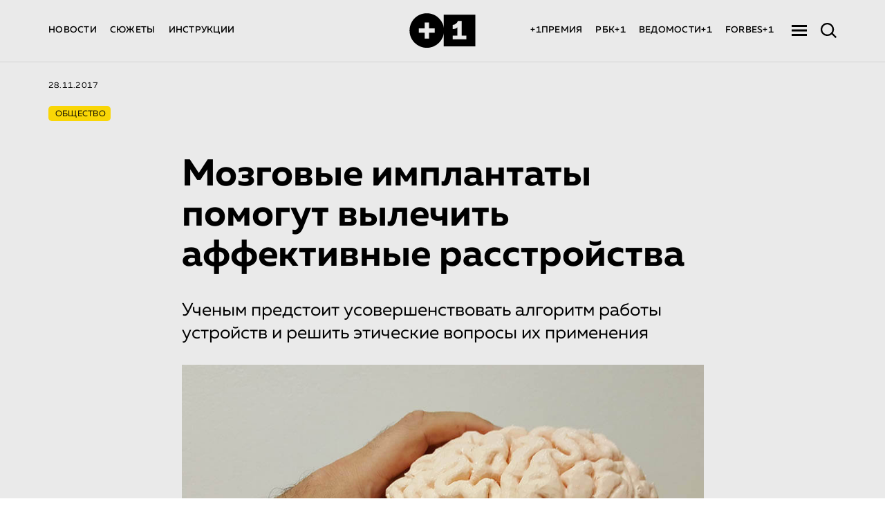

--- FILE ---
content_type: text/html; charset=utf-8
request_url: https://plus-one.ru/society/2017/11/28/mozgovye-implantaty-pomogut-vylechit-affektivnye-rasstroystva
body_size: 87900
content:
<!doctype html><html lang="ru"><head><title>Мозговые имплантаты помогут вылечить аффективные расстройства: Статьи общества ➕1, 28.11.2017</title><meta charset="utf-8"/><meta id="viewport" name="viewport" content="width=device-width,initial-scale=1"/><link rel="apple-touch-icon" sizes="180x180" href="/favicon/apple-touch-icon.png"><link rel="icon" type="image/png" sizes="32x32" href="/favicon/favicon-32x32.png"><link rel="icon" type="image/png" sizes="192x192" href="/favicon/android-chrome-192x192.png"><link rel="icon" type="image/png" sizes="16x16" href="/favicon/favicon-16x16.png"><link rel="manifest" href="/favicon/site.webmanifest"><link rel="manifest" href="%PUBLIC_URL%/manifest.json"/><link rel="mask-icon" href="/favicon/safari-pinned-tab.svg" color="#5bbad5"><link rel="shortcut icon" href="/favicon/favicon.ico"><meta name="apple-mobile-web-app-title" content="Plus-one.ru"><meta name="application-name" content="Plus-one.ru"><meta name="msapplication-TileColor" content="#ffc40d"><meta name="msapplication-TileImage" content="/favicon/mstile-144x144.png"><meta name="msapplication-config" content="/favicon/browserconfig.xml"><meta name="theme-color" content="#ffffff"><meta name="theme-color" content="#000000"/><meta name="item-image" content="https://plus-one.ru/files/blogposts/2017/11/1886-rss.jpg"/><meta name="title" content="Мозговые имплантаты помогут вылечить аффективные расстройства: Статьи общества ➕1, 28.11.2017"/><meta name="description" content="Ученым предстоит усовершенствовать алгоритм работы устройств и решить этические вопросы их применения... Читать далее на портале ➕1. Общество: статьи от 28.11.2017"/><meta name="keywords" content="Мозговые имплантаты помогут вылечить аффективные расстройства"/><meta property="og:title" content="Мозговые имплантаты помогут вылечить аффективные расстройства: Статьи общества ➕1, 28.11.2017"/><meta property="og:type" content="article"/><meta property="og:description" content="Ученым предстоит усовершенствовать алгоритм работы устройств и решить этические вопросы их применения... Читать далее на портале ➕1. Общество: статьи от 28.11.2017"/><meta property="og:image" content="https://plus-one.ru/files/blogposts/2017/11/1886-rss.jpg"/><meta property="og:site_name" content="Plus-one.ru"/><meta property="og:url" content="https://plus-one.ru/society/2017/11/28/mozgovye-implantaty-pomogut-vylechit-affektivnye-rasstroystva"/><meta name="twitter:card" content="summary_large_image"/><meta name="twitter:title" content="Мозговые имплантаты помогут вылечить аффективные расстройства: Статьи общества ➕1, 28.11.2017"/><meta name="twitter:description" content="Ученым предстоит усовершенствовать алгоритм работы устройств и решить этические вопросы их применения... Читать далее на портале ➕1. Общество: статьи от 28.11.2017"/><meta name="twitter:url" content="https://plus-one.ru/files/blogposts/2017/11/1886-rss.jpg"/><meta name="twitter:image" content="https://plus-one.ru/files/blogposts/2017/11/1886-rss.jpg"/><meta name="twitter:image:alt" content="https://plus-one.ru/files/blogposts/2017/11/1886-rss.jpg"/><meta name="twitter:site" content="https://plus-one.ru/society/2017/11/28/mozgovye-implantaty-pomogut-vylechit-affektivnye-rasstroystva"/><meta name="vk:image" content="https://plus-one.ru/files/blogposts/2017/11/1886-rss.jpg"/><meta name="robots" content="noindex"/><link rel="image_src" href="https://plus-one.ru/files/blogposts/2017/11/1886-rss.jpg"/><link rel="canonical" href="https://plus-one.ru/society/2017/11/28/mozgovye-implantaty-pomogut-vylechit-affektivnye-rasstroystva"/><script>window.addEventListener('DOMContentLoaded', editViewport);
    window.addEventListener('resize', editViewport);

    function editViewport() {
      let viewport = document.querySelector('#viewport');
      window.outerWidth > 767
        ? viewport.setAttribute('content', 'width=1440')
        : viewport.setAttribute('content', 'device-width, initial-scale=1');
    }</script><script defer="defer" src="/public.js?2f5ca3960864b7b489c5"></script><style data-styled="true" data-styled-version="5.3.5">.jjHojx{line-height:35px;font-weight:bold;font-family:'MullerRegular',sans-serif;color:({ theme, themeContext = { color:'#fff' }}) => theme.font_color ? theme.font_color :themeContext.color;display:block;font-size:26px;margin-top:0;margin-bottom:14px;font-family:'MullerBold';}/*!sc*/
data-styled.g2[id="HeaderType__HeaderTitleWrap2-sc-4hdg8g-1"]{content:"jjHojx,"}/*!sc*/
.dsMPzn{margin-bottom:30px;}/*!sc*/
data-styled.g37[id="FullWidthPic__FullWidthPicContainer-sc-xtdm97-0"]{content:"dsMPzn,"}/*!sc*/
.kShepj{width:100%;height:auto;position:relative;}/*!sc*/
@media (max-width:767px){.kShepj{width:calc(100% + 20px);margin:0 -10px;}}/*!sc*/
data-styled.g38[id="FullWidthPic__FullWidthPicImgWrap-sc-xtdm97-1"]{content:"kShepj,"}/*!sc*/
.kVPINQ{max-width:755px;margin:14px auto;}/*!sc*/
data-styled.g40[id="FullWidthPic__FullWidthPicTextWrap-sc-xtdm97-3"]{content:"kVPINQ,"}/*!sc*/
.UVrcp{margin:5px 0 0;display:block;color:#999;font-size:12px;font-family:'MullerRegular',sans-serif;}/*!sc*/
@media (max-width:767px){.UVrcp{font-size:10px;color:#000;}}/*!sc*/
data-styled.g41[id="FullWidthPic__FullWidthPicTextTitle-sc-xtdm97-4"]{content:"UVrcp,"}/*!sc*/
.hugcTB{margin:5px 0 0;color:#999;}/*!sc*/
data-styled.g42[id="FullWidthPic__FullWidthPicText-sc-xtdm97-5"]{content:"hugcTB,"}/*!sc*/
.wzZNc{position:absolute;}/*!sc*/
data-styled.g43[id="FullWidthPic__FullWidthDevider-sc-xtdm97-6"]{content:"wzZNc,"}/*!sc*/
.gmlorI{margin:0;white-space:pre-line;font-family:'MullerRegular',sans-serif;font-size:20px;color:#000;line-height:1.54;min-height:28px;}/*!sc*/
.gmlorI.TEXT-WORD{margin-bottom:28px;}/*!sc*/
.gmlorI.TEXT-EMPTY{margin-bottom:0;}/*!sc*/
.gmlorI.lead{font-size:26px;line-height:1.3;margin-bottom:28px;}/*!sc*/
.gmlorI.lead strong{font-weight:700;}/*!sc*/
@media (max-width:767px){.gmlorI.lead{font-size:20px;line-height:1.24;}}/*!sc*/
.gmlorI strong{font-weight:700;}/*!sc*/
.gmlorI sup,.gmlorI sub{font-size:16px;line-height:0;}/*!sc*/
@media (max-width:767px){.gmlorI{line-height:1.34;}}/*!sc*/
data-styled.g80[id="parser__TextAll-sc-b8p6rs-0"]{content:"gmlorI,"}/*!sc*/
.dSZhut{width:22px;height:18px;position:relative;cursor:pointer;opacity:1;margin-right:20px;-webkit-transition:opacity 0.3s;transition:opacity 0.3s;}/*!sc*/
data-styled.g113[id="style__BurgerWrap-sc-ajp5gw-0"]{content:"dSZhut,"}/*!sc*/
.cETzWg{position:absolute;left:0;width:100%;height:3px;background-color:#000;}/*!sc*/
data-styled.g114[id="style__BurgerItem-sc-ajp5gw-1"]{content:"cETzWg,"}/*!sc*/
.eGipQr{top:1px;}/*!sc*/
data-styled.g115[id="style__BurgerItemFirst-sc-ajp5gw-2"]{content:"eGipQr,"}/*!sc*/
.hFRptz{top:50%;-webkit-transform:translateY(-50%);-ms-transform:translateY(-50%);transform:translateY(-50%);}/*!sc*/
data-styled.g116[id="style__BurgerItemSecond-sc-ajp5gw-3"]{content:"hFRptz,"}/*!sc*/
.Uuemc{bottom:1px;}/*!sc*/
data-styled.g117[id="style__BurgerItemThird-sc-ajp5gw-4"]{content:"Uuemc,"}/*!sc*/
.krKBPO{display:-webkit-box;display:-webkit-flex;display:-ms-flexbox;display:flex;-webkit-align-items:center;-webkit-box-align:center;-ms-flex-align:center;align-items:center;opacity:1;-webkit-flex-basis:50%;-ms-flex-preferred-size:50%;flex-basis:50%;-webkit-box-flex:1;-webkit-flex-grow:1;-ms-flex-positive:1;flex-grow:1;}/*!sc*/
.gUyZRT{display:-webkit-box;display:-webkit-flex;display:-ms-flexbox;display:flex;-webkit-align-items:center;-webkit-box-align:center;-ms-flex-align:center;align-items:center;opacity:1;-webkit-flex-basis:50%;-ms-flex-preferred-size:50%;flex-basis:50%;-webkit-box-flex:1;-webkit-flex-grow:1;-ms-flex-positive:1;flex-grow:1;-webkit-box-pack:end;-webkit-justify-content:flex-end;-ms-flex-pack:end;justify-content:flex-end;}/*!sc*/
data-styled.g118[id="HeaderNavMenu__HeaderItem-sc-1j8bc93-0"]{content:"krKBPO,gUyZRT,"}/*!sc*/
.lfTuis{margin-right:19px;font-family:'MullerMedium';font-size:13px;font-weight:500;font-stretch:normal;font-style:normal;line-height:1.11;-webkit-letter-spacing:0.27px;-moz-letter-spacing:0.27px;-ms-letter-spacing:0.27px;letter-spacing:0.27px;text-align:left;color:#000;}/*!sc*/
.lfTuis:hover{color:#9b9b9b;}/*!sc*/
.lfTuis:last-child{margin-right:0;}/*!sc*/
data-styled.g119[id="HeaderNavMenu__LinkRoute-sc-1j8bc93-1"]{content:"lfTuis,"}/*!sc*/
.QXskb{color:#000;margin-right:19px;font-family:'MullerMedium';font-size:13px;font-weight:500;font-stretch:normal;font-style:normal;line-height:1.11;-webkit-letter-spacing:0.27px;-moz-letter-spacing:0.27px;-ms-letter-spacing:0.27px;letter-spacing:0.27px;text-align:left;}/*!sc*/
.QXskb:hover{color:#9b9b9b;}/*!sc*/
.QXskb:last-of-type{margin-right:26px;}/*!sc*/
.QXskb:hover{color:#9b9b9b;}/*!sc*/
data-styled.g120[id="HeaderNavMenu__A-sc-1j8bc93-2"]{content:"QXskb,"}/*!sc*/
.iRbZbh{display:-webkit-box;display:-webkit-flex;display:-ms-flexbox;display:flex;-webkit-align-items:center;-webkit-box-align:center;-ms-flex-align:center;align-items:center;-webkit-flex-basis:50%;-ms-flex-preferred-size:50%;flex-basis:50%;-webkit-box-flex:1;-webkit-flex-grow:1;-ms-flex-positive:1;flex-grow:1;-webkit-box-pack:start;-webkit-justify-content:flex-start;-ms-flex-pack:start;justify-content:flex-start;}/*!sc*/
@media (max-width:767px){.iRbZbh{-webkit-flex-basis:auto;-ms-flex-preferred-size:auto;flex-basis:auto;-webkit-box-flex:0;-webkit-flex-grow:0;-ms-flex-positive:0;flex-grow:0;}}/*!sc*/
data-styled.g121[id="Search__HeaderItem-sc-uqswkh-0"]{content:"iRbZbh,"}/*!sc*/
.eeuDlh{z-index:20;position:relative;cursor:pointer;z-index:21;-webkit-transition:right 0.3s;transition:right 0.3s;right:0;-webkit-transition:right 0.3s;transition:right 0.3s;width:23px;height:22px;-webkit-transform:translateY(0);-ms-transform:translateY(0);transform:translateY(0);}/*!sc*/
@media (max-width:767px){.eeuDlh{right:0;}}/*!sc*/
data-styled.g123[id="Search__SearchWrap-sc-uqswkh-2"]{content:"eeuDlh,"}/*!sc*/
.hJGZEh{padding:18px 0 0;}/*!sc*/
data-styled.g130[id="style__HeaderBottomContainer-sc-1p23das-0"]{content:"hJGZEh,"}/*!sc*/
.gbpaPD{display:-webkit-box;display:-webkit-flex;display:-ms-flexbox;display:flex;-webkit-box-pack:justify;-webkit-justify-content:space-between;-ms-flex-pack:justify;justify-content:space-between;-webkit-align-items:center;-webkit-box-align:center;-ms-flex-align:center;align-items:center;max-width:1140px;box-sizing:border-box;position:relative;padding:0;margin:0 auto 19px auto;}/*!sc*/
@media (max-width:767px){.gbpaPD{margin:0 12px 10px;}}/*!sc*/
data-styled.g131[id="style__HeaderBottomStyle-sc-1p23das-1"]{content:"gbpaPD,"}/*!sc*/
.erTmRd{min-width:102px;-webkit-flex-basis:102px;-ms-flex-preferred-size:102px;flex-basis:102px;height:52px;border:0;opacity:1;}/*!sc*/
.erTmRd svg{min-width:102px;-webkit-flex-basis:102px;-ms-flex-preferred-size:102px;flex-basis:102px;height:52px;}/*!sc*/
.erTmRd svg path{fill:#000;}/*!sc*/
.erTmRd:hover{border:0;}/*!sc*/
@media (max-width:767px){}/*!sc*/
data-styled.g132[id="style__LogoWrap-sc-1p23das-2"]{content:"erTmRd,"}/*!sc*/
.cPMflf{width:100%;height:1px;background-color:#d3d3d3;opacity:1;}/*!sc*/
data-styled.g134[id="style__Devider-sc-1p23das-4"]{content:"cPMflf,"}/*!sc*/
.eGhOKo{display:inline-block;opacity:0.85;-webkit-transition:all 0.4s;transition:all 0.4s;margin-bottom:16px;color:#fff;font-size:16px;font-family:'MullerMedium';line-height:normal;position:relative;}/*!sc*/
.eGhOKo::after{content:'';position:absolute;width:100%;height:2px;bottom:-5px;left:0;background-color:({ bordercolor}) => bordercolor ? bordercolor :'transparent';}/*!sc*/
.eGhOKo:hover{color:#fff;}/*!sc*/
data-styled.g135[id="style__LinkRoute-sc-v6rmxv-0"]{content:"eGhOKo,"}/*!sc*/
.bliicg{display:-webkit-box;display:-webkit-flex;display:-ms-flexbox;display:flex;-webkit-box-pack:start;-webkit-justify-content:flex-start;-ms-flex-pack:start;justify-content:flex-start;margin:0 auto;max-width:1140px;}/*!sc*/
.bliicg .post3,.bliicg .post2{margin-right:22px;}/*!sc*/
.bliicg .post3:last-child,.bliicg .post2:last-child{margin-right:0;}/*!sc*/
@media (max-width:767px){.bliicg{max-width:365px;-webkit-flex-direction:column;-ms-flex-direction:column;flex-direction:column;}}/*!sc*/
data-styled.g151[id="Grid__Container-sc-1gdk096-0"]{content:"bliicg,"}/*!sc*/
.fryfBk{position:relative;width:100%;max-width:365px;min-height:505px;padding:20px 20.9px 30px;margin-bottom:20px;border-radius:5px;-webkit-transform:scale(1);-ms-transform:scale(1);transform:scale(1);-webkit-transition:-webkit-transform 1s;-webkit-transition:transform 1s;transition:transform 1s;-webkit-box-pack:justify;-webkit-justify-content:space-between;-ms-flex-pack:justify;justify-content:space-between;}/*!sc*/
.fryfBk:hover{-webkit-transform:scale(1.01);-ms-transform:scale(1.01);transform:scale(1.01);}/*!sc*/
data-styled.g157[id="Grid__GridItem3-sc-1gdk096-6"]{content:"fryfBk,"}/*!sc*/
.jhrYRx{max-width:755px;margin:0 auto;}/*!sc*/
data-styled.g205[id="Text__CenterWidth-sc-b4hc7a-1"]{content:"jhrYRx,"}/*!sc*/
.cjOLhe{line-height:1.54;width:100%;margin-left:auto;margin-right:auto;font-size:20px;}/*!sc*/
.cjOLhe .textAll{color:#000;}/*!sc*/
data-styled.g206[id="Text__ShowTextField-sc-b4hc7a-2"]{content:"cjOLhe,"}/*!sc*/
.hOzhGE{height:auto;}/*!sc*/
data-styled.g208[id="Preview__PreviewContainer-sc-4ej89r-0"]{content:"hOzhGE,"}/*!sc*/
.fVlMlY{width:100%;position:relative;display:-webkit-box;display:-webkit-flex;display:-ms-flexbox;display:flex;-webkit-box-pack:justify;-webkit-justify-content:space-between;-ms-flex-pack:justify;justify-content:space-between;-webkit-align-items:flex-start;-webkit-box-align:flex-start;-ms-flex-align:flex-start;align-items:flex-start;z-index:15;cursor:pointer;margin-bottom:30px;min-height:36px;-webkit-order:0;-ms-flex-order:0;order:0;}/*!sc*/
@media (max-width:767px){.fVlMlY{-webkit-order:0;-ms-flex-order:0;order:0;}}/*!sc*/
data-styled.g215[id="style__TagsWrap-sc-r0oiws-0"]{content:"fVlMlY,"}/*!sc*/
.kwbgnK{display:-webkit-box;display:-webkit-flex;display:-ms-flexbox;display:flex;-webkit-align-items:center;-webkit-box-align:center;-ms-flex-align:center;align-items:center;max-width:190px;width:100%;background-color:transparent;border-radius:0;padding:0;}/*!sc*/
data-styled.g216[id="style__TagLeft-sc-r0oiws-1"]{content:"kwbgnK,"}/*!sc*/
.arLvc{width:30px;height:30px;position:static;margin-right:8px;}/*!sc*/
.arLvc .style__Img-sc-r0oiws-2{width:100%;height:100%;object-fit:contain;display:block;position:static;border-radius:0;}/*!sc*/
data-styled.g218[id="style__ImgWrap-sc-r0oiws-3"]{content:"arLvc,"}/*!sc*/
.eSVVMc.tag-text{text-transform:uppercase;font-family:'MullerMedium';font-size:13px;display:inline-block;vertical-align:middle;color:#fff;}/*!sc*/
data-styled.g219[id="style__TagName-sc-r0oiws-4"]{content:"eSVVMc,"}/*!sc*/
.hrdqZB{text-align:right;}/*!sc*/
data-styled.g220[id="style__TagRight-sc-r0oiws-5"]{content:"hrdqZB,"}/*!sc*/
.bNFjhO{padding:4px 8px 2px;border:1px solid;border-color:#fff;border-color:#fff;text-transform:uppercase;font-family:'MullerRegular';font-size:14px;-webkit-letter-spacing:0.24px;-moz-letter-spacing:0.24px;-ms-letter-spacing:0.24px;letter-spacing:0.24px;color:#fff;display:block;text-transform:none;line-height:1;max-width:170px;width:-webkit-min-content;width:-moz-min-content;width:min-content;margin-top:3%;}/*!sc*/
.bNFjhO:hover{color:#fff;}/*!sc*/
data-styled.g222[id="style__PartnerLink-sc-r0oiws-7"]{content:"bNFjhO,"}/*!sc*/
.hCAYam{position:absolute;left:0;top:0;width:100%;height:100%;background-image:linear-gradient( to bottom,rgba(0,0,0,0.22),rgba(0,0,0,0.41) 48%,rgba(0,0,0,0.8) );z-index:5;border-radius:5px;}/*!sc*/
data-styled.g223[id="style__PostAfter-sc-1do5mir-0"]{content:"hCAYam,"}/*!sc*/
.ctdYZr{display:-webkit-box;display:-webkit-flex;display:-ms-flexbox;display:flex;-webkit-flex-direction:column;-ms-flex-direction:column;flex-direction:column;background-color:transparent;-webkit-box-pack:justify;-webkit-justify-content:space-between;-ms-flex-pack:justify;justify-content:space-between;}/*!sc*/
.ctdYZr img{z-index:auto;position:absolute;top:0;left:0;right:0;bottom:0;display:block;width:100%;height:100%;border-radius:5px;object-fit:cover;}/*!sc*/
@media (max-width:767px){.ctdYZr{padding:20px;min-height:410px;}}/*!sc*/
data-styled.g232[id="style__Post3-sc-1do5mir-9"]{content:"ctdYZr,"}/*!sc*/
.jcZVMb{min-height:initial;text-align:left;z-index:6;position:relative;-webkit-text-decoration:none;text-decoration:none;}/*!sc*/
data-styled.g233[id="style__Post3Text-sc-1do5mir-10"]{content:"jcZVMb,"}/*!sc*/
.cPBFBq{font-size:30px;line-height:1.2;font-family:'MullerBold',sans-serif;word-break:break-word;color:#fff;}/*!sc*/
@media (max-width:767px){.cPBFBq{font-size:20px;font-family:'MullerBold';line-height:1.3;}}/*!sc*/
data-styled.g234[id="style__Post3Title-sc-1do5mir-11"]{content:"cPBFBq,"}/*!sc*/
.fkiJvd{margin-top:20px;font-size:19px;font-family:'MullerRegular';line-height:1.26;color:#fff;}/*!sc*/
@media (max-width:767px){.fkiJvd{font-size:15px;line-height:1.33;}}/*!sc*/
data-styled.g235[id="style__Post3SubTitle-sc-1do5mir-12"]{content:"fkiJvd,"}/*!sc*/
.bYpNvO{height:auto;background:#eaeaea;min-height:100vh;}/*!sc*/
data-styled.g287[id="helpers__Wrap-sc-630dme-0"]{content:"bYpNvO,"}/*!sc*/
.bARdMl{max-width:1140px;margin:0 auto;padding:26px 0 44px 0;}/*!sc*/
@media (max-width:1024px){.bARdMl{max-width:755px;}}/*!sc*/
data-styled.g289[id="style__TagWrap-sc-1kdohjp-0"]{content:"bARdMl,"}/*!sc*/
.kCjkud{line-height:1.4;}/*!sc*/
data-styled.g290[id="style__LinkTo-sc-1kdohjp-1"]{content:"kCjkud,"}/*!sc*/
.twduU{display:-webkit-box;display:-webkit-flex;display:-ms-flexbox;display:flex;margin-bottom:16px;}/*!sc*/
data-styled.g291[id="style__TagHeader-sc-1kdohjp-2"]{content:"twduU,"}/*!sc*/
.jBZjZu{font-family:'MullerRegular',sans-serif;font-size:12px;font-weight:500;line-height:1.4;-webkit-letter-spacing:0.24px;-moz-letter-spacing:0.24px;-ms-letter-spacing:0.24px;letter-spacing:0.24px;text-align:left;color:#000;text-transform:uppercase;display:block;}/*!sc*/
data-styled.g292[id="style__TagHeaderTopic-sc-1kdohjp-3"]{content:"jBZjZu,"}/*!sc*/
.kSHyPm{margin-right:0;}/*!sc*/
data-styled.g293[id="style__TagHeaderDate-sc-1kdohjp-4"]{content:"kSHyPm,"}/*!sc*/
.dGfNq{display:-webkit-box;display:-webkit-flex;display:-ms-flexbox;display:flex;-webkit-flex-wrap:wrap;-ms-flex-wrap:wrap;flex-wrap:wrap;}/*!sc*/
data-styled.g294[id="style__TagNameWrap-sc-1kdohjp-5"]{content:"dGfNq,"}/*!sc*/
.gACiXE{padding:4px 7px 2px 10px;margin:5px 6px 5px 0;border-radius:5px;font-family:'MullerRegular',sans-serif;font-size:12px;line-height:1.4;-webkit-letter-spacing:0.24px;-moz-letter-spacing:0.24px;-ms-letter-spacing:0.24px;letter-spacing:0.24px;text-align:left;text-transform:uppercase;color:#000;background-color:#f9d606;}/*!sc*/
data-styled.g295[id="style__TagName-sc-1kdohjp-6"]{content:"gACiXE,"}/*!sc*/
.hhRFNJ{max-width:755px;margin:0 auto;padding-bottom:84px;}/*!sc*/
@media (max-width:1024px){.hhRFNJ{padding-bottom:84px;}}/*!sc*/
data-styled.g297[id="ShareBlock__ShareBlockWrap-sc-xt1tjh-0"]{content:"hhRFNJ,"}/*!sc*/
.eAzdno{max-width:755px;margin:0 auto;font-size:54px;font-family:'MullerBold';margin-bottom:35px;line-height:1.09;color:#000;}/*!sc*/
.eAzdno sub,.eAzdno sup{font-size:75%;}/*!sc*/
@media (max-width:767px){.eAzdno{font-size:24px;}}/*!sc*/
data-styled.g319[id="style__ArticleName-sc-1ddllv6-0"]{content:"eAzdno,"}/*!sc*/
.gvOpFc{width:100%;margin:0 auto;}/*!sc*/
@media (max-width:767px){.gvOpFc{padding:0 10px;}}/*!sc*/
data-styled.g320[id="style__MainContainer-sc-1ddllv6-1"]{content:"gvOpFc,"}/*!sc*/
@media (max-width:1024px){}/*!sc*/
data-styled.g322[id="style__ContentWrapNews-sc-1ddllv6-3"]{content:"kVnPHb,"}/*!sc*/
.iJFmWp{max-width:755px;height:2px;margin:40px auto;background-color:#d6d6d6;}/*!sc*/
@media (max-width:767px){.iJFmWp{max-width:300px;}}/*!sc*/
data-styled.g324[id="style__Devider-sc-1ddllv6-5"]{content:"iJFmWp,"}/*!sc*/
@font-face{font-family:'Consolas';src:url(/fonts/Consolas/Consolas.eot);src:url(/fonts/Consolas/Consolas.eot?#iefix) format('embedded-opentype'),url(/fonts/Consolas/Consolas.woff) format('woff2'),url(/fonts/Consolas/Consolas.woff2) format('woff'),url(/fonts/Consolas/Consolas.ttf) format('truetype');font-weight:normal;font-style:normal;}/*!sc*/
@font-face{font-family:'MullerMedium';src:url(/fonts/MullerMedium/MullerMedium.eot);src:url(/fonts/MullerMedium/MullerMedium.eot?#iefix) format('embedded-opentype'),url(/fonts/MullerMedium/MullerMedium.woff) format('woff'),url(/fonts/MullerMedium/MullerMedium.ttf) format('truetype');font-style:normal;font-weight:normal;}/*!sc*/
@font-face{font-family:'MullerRegular';src:url(/fonts/MullerRegular/MullerRegular.eot);src:url(/fonts/MullerRegular/MullerRegular.eot?#iefix) format('embedded-opentype'),url(/fonts/MullerRegular/MullerRegular.woff) format('woff'),url(/fonts/MullerRegular/MullerRegular.ttf) format('truetype');font-style:normal;font-weight:normal;}/*!sc*/
@font-face{font-family:'CSTMXprmntl02-Bold';src:url(/fonts/CSTMXprmntl02-Bold/CSTMXprmntl02-Bold.eot);src:url(/fonts/CSTMXprmntl02-Bold/CSTMXprmntl02-Bold.eot?#iefix) format('embedded-opentype'),url(/fonts/CSTMXprmntl02-Bold/CSTMXprmntl02-Bold.woff) format('woff'),url(/fonts/CSTMXprmntl02-Bold/CSTMXprmntl02-Bold.ttf) format('truetype');font-style:normal;font-weight:normal;}/*!sc*/
@font-face{font-family:'MullerBold';src:url(/fonts/MullerBold/MullerBold.eot);src:url(/fonts/MullerBold/MullerBold.eot?#iefix) format('embedded-opentype'),url(/fonts/MullerBold/MullerBold.woff) format('woff'),url(/fonts/MullerBold/MullerBold.ttf) format('truetype');font-style:normal;font-weight:normal;}/*!sc*/
@font-face{font-family:'GeometricSansSerifv1';src:url(/fonts/GeometricSansSerifv1/GeometricSansSerifplus.eot);src:url(/fonts/GeometricSansSerifv1/GeometricSansSerifplus.eot?#iefix) format('embedded-opentype'),url(/fonts/GeometricSansSerifv1/GeometricSansSerifplus.woff) format('woff'),url(/fonts/GeometricSansSerifv1/GeometricSansSerifplus.otf) format('truetype');font-style:normal;font-weight:normal;}/*!sc*/
@font-face{font-family:'Krok';src:url(/fonts/Krok/Krok.eot);src:url(/fonts/Krok/Krok.eot?#iefix) format('embedded-opentype'),url(/fonts/Krok/Krok.woff) format('woff'),url(/fonts/Krok/Krok.ttf) format('truetype');font-style:normal;font-weight:normal;}/*!sc*/
@font-face{font-family:'Aeroport-Bold';src:url(/fonts/Aeroport-Bold/Aeroport-Bold.eot);src:url(/fonts/Aeroport-Bold/Aeroport-Bold.eot?#iefix) format('embedded-opentype'),url(/fonts/Aeroport-Bold/Aeroport-Bold.woff) format('woff'),url(/fonts/Aeroport-Bold/Aeroport-Bold.ttf) format('truetype');font-style:normal;font-weight:normal;}/*!sc*/
@font-face{font-family:'Windsor';src:url(/fonts/Windsor/Windsor.eot);src:url(/fonts/Windsor/Windsor.eot?#iefix) format('embedded-opentype'),url(/fonts/Windsor/Windsor.woff) format('woff'),url(/fonts/Windsor/Windsor.ttf) format('truetype');font-style:normal;font-weight:normal;}/*!sc*/
@font-face{font-family:'MyriadPro-Regular';src:url(/fonts/MyriadPro-Regular/MyriadPro-Regular.eot);src:url(/fonts/MyriadPro-Regular/MyriadPro-Regular.eot?#iefix) format('embedded-opentype'),url(/fonts/MyriadPro-Regular/MyriadPro-Regular.woff) format('woff'),url(/fonts/MyriadPro-Regular/MyriadPro-Regular.ttf) format('truetype');font-style:normal;font-weight:normal;}/*!sc*/
@font-face{font-family:'MullerRegularItalic';src:url(/fonts/Muller-Regular-Italic/Muller-Regular Italic.otf);src:url(/fonts/Muller-Regular-Italic/Muller-Regular Italic.otf?#iefix) format('embedded-opentype');font-style:normal;font-weight:normal;}/*!sc*/
data-styled.g355[id="sc-global-exUkPr1"]{content:"sc-global-exUkPr1,"}/*!sc*/
html{-webkit-scroll-behavior:smooth;-moz-scroll-behavior:smooth;-ms-scroll-behavior:smooth;scroll-behavior:smooth;}/*!sc*/
body{margin:0;font-family:-apple-system,BlinkMacSystemFont,"Segoe UI","Roboto","Oxygen","Ubuntu","Cantarell","Fira Sans","Droid Sans","Helvetica Neue",sans-serif;-webkit-font-smoothing:antialiased;-moz-osx-font-smoothing:grayscale;}/*!sc*/
code{font-family:source-code-pro,Menlo,Monaco,'Consolas',"Courier New",monospace;}/*!sc*/
html,body,div,span,applet,object,iframe,h1,h2,h3,h4,h5,h6,p,blockquote,pre,a,abbr,acronym,address,big,cite,code,del,dfn,em,img,ins,kbd,q,s,samp,small,strike,strong,sub,sup,tt,var,b,u,i,center,dl,dt,dd,ol,ul,li,fieldset,form,label,legend,table,caption,tbody,tfoot,thead,tr,th,td,article,aside,canvas,details,embed,figure,figcaption,footer,header,hgroup,menu,nav,output,ruby,section,summary,time,mark,audio,video{margin:0;padding:0;border:0;font-size:100%;vertical-align:baseline;}/*!sc*/
*{box-sizing:border-box;}/*!sc*/
article,aside,details,figcaption,figure,footer,header,hgroup,menu,nav,section{display:block;}/*!sc*/
body{line-height:1;}/*!sc*/
ol,ul{list-style:none;}/*!sc*/
blockquote,q{quotes:none;}/*!sc*/
blockquote:before,blockquote:after,q:before,q:after{content:"";content:none;}/*!sc*/
table{border-collapse:collapse;border-spacing:0;}/*!sc*/
a{-webkit-text-decoration:none;text-decoration:none;}/*!sc*/
a:hover{-webkit-text-decoration:none;text-decoration:none;}/*!sc*/
input,button{outline:none;border:none;}/*!sc*/
button:not(:disabled):hover{cursor:pointer;}/*!sc*/
span{vertical-align:middle;line-height:inherit;}/*!sc*/
body{height:auto;min-height:100vh;}/*!sc*/
@media (max-width:767px){body{overflow-x:hidden;}}/*!sc*/
#root{height:auto;min-height:100vh;}/*!sc*/
.editor{font-family:'MullerRegular';}/*!sc*/
.editor_wrapper{display:-webkit-box;display:-webkit-flex;display:-ms-flexbox;display:flex;-webkit-flex-direction:column;-ms-flex-direction:column;flex-direction:column;height:100%;}/*!sc*/
.editor_work-place{display:-webkit-box;display:-webkit-flex;display:-ms-flexbox;display:flex;}/*!sc*/
.custom-option{font-family:'MullerRegular';font-size:20px;color:#000;line-height:35px;}/*!sc*/
.ant-select-selection__placeholder{height:auto;font-family:'MabryPro-Regular',sans-serif;font-size:18px;color:#000;}/*!sc*/
.custom-option.ant-select-dropdown-menu-item-selected,.custom-option.ant-select-dropdown-menu-item-active{background-color:#e7442b !important;color:#fff;}/*!sc*/
.ant-dropdown{z-index:9999999;}/*!sc*/
data-styled.g356[id="sc-global-iPbKVI1"]{content:"sc-global-iPbKVI1,"}/*!sc*/
</style><script type="application/ld+json">
  {
    "@context": "http://schema.org",
    "@type": "Organization",
    "address": {
      "@type": "PostalAddress",
      "addressLocality": "Москва, Россия",
      "postalCode": "119048",
      "streetAddress": "Усачева, 22"
    },
    "email": "info@plus-one.ru",
    "name": "Проект +1",
    "telephone": "+7 968 405-5550"
  }
  </script><script type="application/ld+json">
    {
        "@context": "https://schema.org",
        "@type": "BreadcrumbList",
        "itemListElement": [
  {
    "@type": "ListItem",
    "position": 1,
    "name": "+1 — Проект об устойчивом развитии",
    "item": "https://plus-one.ru/"
  },
  {
    "@type": "ListItem",
    "position": 2,
    "name": "Общество",
    "item": "https://plus-one.ru/society"
  }
]
    }
</script></head><body><div id="root"><div class="helpers__Wrap-sc-630dme-0 bYpNvO"><div class="header-wrap"><div class="style__HeaderBottomContainer-sc-1p23das-0 hJGZEh"><div class="style__HeaderBottomStyle-sc-1p23das-1 gbpaPD"><div class="HeaderNavMenu__HeaderItem-sc-1j8bc93-0 krKBPO header-item"><a isarticlepage="1" class="HeaderNavMenu__LinkRoute-sc-1j8bc93-1 lfTuis" href="/news">НОВОСТИ</a><a isarticlepage="1" class="HeaderNavMenu__LinkRoute-sc-1j8bc93-1 lfTuis" href="/story">СЮЖЕТЫ</a><a isarticlepage="1" class="HeaderNavMenu__LinkRoute-sc-1j8bc93-1 lfTuis" href="/manual">ИНСТРУКЦИИ</a></div><span class="style__LogoWrap-sc-1p23das-2 erTmRd"><a style="display:block;height:100%" href="/"><svg xmlns="http://www.w3.org/2000/svg" width="102" height="52" viewBox="0 0 292.700592 156.1575775"><path d="M151.238 9.53v137.774H289.25V9.53H151.238zm98.597 106.985h-59.182V100.46h20.606V63.562c-3.355 5.99-11.262 8.146-20.606 8.626v-17.97c11.98-1.438 19.647-8.387 22.283-17.252h17.012V100.7h19.887v15.814z"></path><path d="M78.193 3.421C67.838 3.421 57.973 5.52 49 9.315S31.948 18.6 25.162 25.387 12.885 40.253 9.09 49.225 3.196 68.063 3.196 78.417s2.099 20.22 5.894 29.192 9.286 17.053 16.072 23.839a75.117 75.117 0 0 0 23.839 16.072c8.972 3.795 18.837 5.894 29.192 5.894s20.22-2.099 29.192-5.894a75.117 75.117 0 0 0 23.838-16.072 75.116 75.116 0 0 0 16.072-23.839c3.796-8.972 5.894-18.837 5.894-29.192s-2.098-20.22-5.894-29.192a75.116 75.116 0 0 0-16.072-23.838c-6.786-6.786-14.866-12.277-23.838-16.072S88.548 3.42 78.193 3.42zm34.623 84.221H87.417v25.877H68.968V87.642H43.569V68.953H68.969V43.315h18.449v25.878H112.816V87.642z"></path></svg></a></span><div class="Search__HeaderItem-sc-uqswkh-0 iRbZbh"><div class="HeaderNavMenu__HeaderItem-sc-1j8bc93-0 gUyZRT header-item"><a href="https://award.plus-one.ru/" target="_blank" rel="noopener noreferrer" class="HeaderNavMenu__A-sc-1j8bc93-2 QXskb">+1ПРЕМИЯ</a><a href="https://plus-one.rbc.ru" target="_blank" rel="noopener noreferrer" class="HeaderNavMenu__A-sc-1j8bc93-2 QXskb">РБК+1</a><a href="https://plus-one.vedomosti.ru" target="_blank" rel="noopener noreferrer" class="HeaderNavMenu__A-sc-1j8bc93-2 QXskb">ВЕДОМОСТИ+1</a><a href="https://plus-one.forbes.ru" target="_blank" rel="noopener noreferrer" class="HeaderNavMenu__A-sc-1j8bc93-2 QXskb">FORBES+1</a></div><div class="style__BurgerWrap-sc-ajp5gw-0 dSZhut"><div class="style__BurgerItem-sc-ajp5gw-1 style__BurgerItemFirst-sc-ajp5gw-2 cETzWg eGipQr"></div><div class="style__BurgerItem-sc-ajp5gw-1 style__BurgerItemSecond-sc-ajp5gw-3 cETzWg hFRptz"></div><div class="style__BurgerItem-sc-ajp5gw-1 style__BurgerItemThird-sc-ajp5gw-4 cETzWg Uuemc"></div></div><div><div class="Search__SearchWrap-sc-uqswkh-2 eeuDlh"><svg xmlns="http://www.w3.org/2000/svg" viewBox="0 0 30.25 29.24"><defs><style>.cls-1<!-- -->{<!-- -->fill:#000<!-- -->}</style></defs><title>Asset 9</title><g id="Layer_2"><path class="cls-1" d="M28.12 29.24L21 22.06a12.48 12.48 0 0 1-8.41 3.24A12.64 12.64 0 1 1 23 19.8l7.29 7.33zM12.58 3a9.65 9.65 0 1 0 9.59 9.65A9.63 9.63 0 0 0 12.58 3z" id="background"></path></g></svg></div></div></div></div><div class="style__Devider-sc-1p23das-4 cPMflf"></div></div></div><div class="infinite-scroll-component__outerdiv"><div class="infinite-scroll-component " style="height:auto;overflow:auto;-webkit-overflow-scrolling:touch;overflow-y:hidden"><div class="article-wrap-js"><div class="article-js"><div itemscope="" itemType="https://schema.org/Article"><meta itemProp="identifier" content="1886"/><link itemProp="url" href="https://plus-one.ru/society/mozgovye-implantaty-pomogut-vylechit-affektivnye-rasstroystva"/><meta itemProp="image" content="https://plus-one.ru/files/blogposts/2017/11/1886-rss.jpg"/><meta itemscope="" itemProp="mainEntityOfPage" itemType="https://schema.org/WebPage" itemID="https://plus-one.ru/society/mozgovye-implantaty-pomogut-vylechit-affektivnye-rasstroystva" content="Мозговые имплантаты помогут вылечить аффективные расстройства: Статьи общества ➕1, 28.11.2017"/><meta itemProp="headline" content="Мозговые имплантаты помогут вылечить аффективные расстройства: Статьи общества ➕1, 28.11.2017"/><meta itemProp="alternativeHeadline" content="Ученым предстоит усовершенствовать алгоритм работы устройств и решить этические вопросы их применения... Читать далее на портале ➕1. Общество: статьи от 28.11.2017"/><meta itemProp="description" content="Ученым предстоит усовершенствовать алгоритм работы устройств и решить этические вопросы их применения... Читать далее на портале ➕1. Общество: статьи от 28.11.2017"/><meta itemProp="author" content="Илья Скоробогатов"/><meta itemProp="datePublished" content="2017-11-28"/><meta itemProp="dateModified" content="2017-11-28"/><div class="style__MainContainer-sc-1ddllv6-1 gvOpFc"><div class="style__ContentWrap-sc-1ddllv6-2 dfnRqb"><div class="style__TagWrap-sc-1kdohjp-0 bARdMl"><div class="style__TagHeader-sc-1kdohjp-2 twduU"><span class="style__TagHeaderTopic-sc-1kdohjp-3 style__TagHeaderDate-sc-1kdohjp-4 jBZjZu kSHyPm">28.11.2017</span></div><div class="style__TagNameWrap-sc-1kdohjp-5 dGfNq"><a class="style__LinkTo-sc-1kdohjp-1 kCjkud" href="/society"><div itemProp="articleSection" class="style__TagName-sc-1kdohjp-6 gACiXE">Общество</div></a></div></div><div class="style__ContentWrapNews-sc-1ddllv6-3 kVnPHb"><div><h1 itemProp="name" class="style__ArticleName-sc-1ddllv6-0 eAzdno">Мозговые имплантаты помогут вылечить аффективные расстройства</h1><div class="Preview__PreviewContainer-sc-4ej89r-0 hOzhGE"><div><div class="Text__ShowTextField-sc-b4hc7a-2 cjOLhe"><div class="Text__CenterWidth-sc-b4hc7a-1 jhrYRx"><p itemProp="articleBody" class="parser__TextAll-sc-b8p6rs-0 gmlorI textAll lead TEXT-WORD">Ученым предстоит усовершенствовать алгоритм работы устройств и решить этические вопросы их применения</p></div></div></div></div><div class="Preview__PreviewContainer-sc-4ej89r-0 hOzhGE"><div><div class="Text__ShowTextField-sc-b4hc7a-2 cjOLhe"><div class="Text__CenterWidth-sc-b4hc7a-1 jhrYRx"><div itemscope="" itemType="https://schema.org/ImageObject" class="FullWidthPic__FullWidthPicContainer-sc-xtdm97-0 dsMPzn"><div class="FullWidthPic__FullWidthDevider-sc-xtdm97-6 wzZNc"></div><div class="FullWidthPic__FullWidthPicImgWrap-sc-xtdm97-1 kShepj"><div class="LazyLoad"></div></div><div class="FullWidthPic__FullWidthPicTextWrap-sc-xtdm97-3 kVPINQ"><div itemProp="author" class="FullWidthPic__FullWidthPicTextTitle-sc-xtdm97-4 FullWidthPic__FullWidthPicText-sc-xtdm97-5 UVrcp hugcTB">Фото: Wikimedia/Nevit </div></div><div class="FullWidthPic__FullWidthDevider-sc-xtdm97-6 wzZNc"></div></div></div><div class="Text__CenterWidth-sc-b4hc7a-1 jhrYRx"><p itemProp="articleBody" class="parser__TextAll-sc-b8p6rs-0 gmlorI textAll  TEXT-WORD">Две группы исследователей, финансируемые исследовательским отделом вооруженных сил США Управления перспективными исследовательскими проектами министерства обороны США (DARPA), представили мозговые имплантаты для лечения аффективных расстройств (группа психических расстройств, к которым относят «клиническую депрессию» и биполярное расстройство) на встрече Американского общества нейронаук (Society for Neuroscience, SfN) в Вашингтоне. Об этом пишут в журнале Nature.</p></div><div class="Text__CenterWidth-sc-b4hc7a-1 jhrYRx"><p itemProp="articleBody" class="parser__TextAll-sc-b8p6rs-0 gmlorI textAll  TEXT-WORD">DARPA выделило гранты группе ученых Калифорнийского университета (University of California) и команде Массачусетской больницы общего профиля в Бостоне (MGH). Основная цель исследований — лечить солдат и ветеранов войны, страдающих депрессией и посттравматическим стрессовым расстройством.</p></div><div class="Text__CenterWidth-sc-b4hc7a-1 jhrYRx"><p itemProp="articleBody" class="parser__TextAll-sc-b8p6rs-0 gmlorI textAll  TEXT-WORD">Идея использования электродов, которые стимулируют определенные участки мозга, не нова. Мозговые имплантаты применяются для лечения эпилепсии и болезни Паркинсона. Однако они плохо помогают при аффективных расстройствах. Годовое лечение 90 человек с хронической депрессией не показало положительных результатов. По словам ученых, новая система отслеживает мозговую активность и посылает сигналы не постоянно, а когда это необходимо. Группы ученых тестируют устройства на больных эпилепсией.</p></div><div class="Text__CenterWidth-sc-b4hc7a-1 jhrYRx"><p itemProp="articleBody" class="parser__TextAll-sc-b8p6rs-0 gmlorI textAll  TEXT-NOT-WORD"><h2 class="HeaderType__HeaderTitleWrap2-sc-4hdg8g-1 jjHojx headerTypes">Достижения команд</h2></p></div><div class="Text__CenterWidth-sc-b4hc7a-1 jhrYRx"><p itemProp="articleBody" class="parser__TextAll-sc-b8p6rs-0 gmlorI textAll  TEXT-WORD">Команда из Калифорнийского университета фиксировала изменения настроений и мозговую активность шести больных с эпилепсией в течение недельного и трехнедельного курсов. Сравнив данные, исследователи смогли создать алгоритм для «декодирования» настроения по мозговой активности.</p></div><div class="Text__CenterWidth-sc-b4hc7a-1 jhrYRx"><p itemProp="articleBody" class="parser__TextAll-sc-b8p6rs-0 gmlorI textAll  TEXT-WORD">Бостонская группа исследовала расстройства, характерные для психических заболеваний: трудности с концентрацией и отсутствие эмпатии. Их имплантаты посылали сигналы в области, отвечающие за принятие решений и эмоции. Процедуры улучшили поведение испытуемых. Устройство помогло людям лучше концентрироваться и избавило их от забывчивости.</p></div><div class="Text__CenterWidth-sc-b4hc7a-1 jhrYRx"><p itemProp="articleBody" class="parser__TextAll-sc-b8p6rs-0 gmlorI textAll  TEXT-WORD">Психиатр из Медицинского Колледжа Бейлора (Baylor College of Medicine) в Хьюстоне (штат Техас) Уэйн Гудмен полагает, что новый вид стимуляций будет эффективнее предыдущих, так как последние поколения алгоритмов основаны на физиологических сигналах, а не на мнении врача. Однако специалист заметил, что для того, чтобы верно понять сигнал, необходимы сложные настройки прибора. Гудман планирует испытать электроды на больных с обсессивно-компульсивным расстройством.</p></div><div class="Text__CenterWidth-sc-b4hc7a-1 jhrYRx"><p itemProp="articleBody" class="parser__TextAll-sc-b8p6rs-0 gmlorI textAll  TEXT-WORD">По словам руководителя калифорнийской группы Эдварда Чанга, технология — только первый шаг к лечению аффективных расстройств. Данные испытаний мозговых имплантатов могут помочь исследователям разработать неинвазивные методы лечения психических заболеваний.</p></div><div class="Text__CenterWidth-sc-b4hc7a-1 jhrYRx"><p itemProp="articleBody" class="parser__TextAll-sc-b8p6rs-0 gmlorI textAll  TEXT-NOT-WORD"><h2 class="HeaderType__HeaderTitleWrap2-sc-4hdg8g-1 jjHojx headerTypes">Этические проблемы</h2></p></div><div class="Text__CenterWidth-sc-b4hc7a-1 jhrYRx"><p itemProp="articleBody" class="parser__TextAll-sc-b8p6rs-0 gmlorI textAll  TEXT-WORD">Хотя имплантаты представляют новый этап лечения психических заболеваний, специалисты обращают внимание на этические проблемы. Основной момент, на который указывают нейроэтики, устройства могут открыть доступ к внутренним чувствам человека. «У нас будет доступ к устройствам, кодирующим чувства,» — отметили нейроинженер и психиатр Гарвардского университета (Harvard University) и главный инженер в команде MGH Алик Видже. Стимуляции могут создать гипер-эмоцию, например, экстремальное счастье, которое заглушит другие чувства.</p></div></div></div></div><div class="ShareBlock__ShareBlockWrap-sc-xt1tjh-0 hhRFNJ"></div></div><div></div></div></div><div class="Grid__Container-sc-1gdk096-0 bliicg"><div class="Grid__GridItem3-sc-1gdk096-6 style__Post3-sc-1do5mir-9 fryfBk ctdYZr post3"><div class="style__TagsWrap-sc-r0oiws-0 fVlMlY"><div class="style__TagLeft-sc-r0oiws-1 kwbgnK"><div class="style__ImgWrap-sc-r0oiws-3 arLvc"><svg xmlns="http://www.w3.org/2000/svg" viewBox="0 0 40 40" width="100%" height="100%"><g id="Layer_2" data-name="Layer 2"><g id="background"><path class="backgroundFill" d="M40,20A20,20,0,1,1,20,0,20,20,0,0,1,40,20Z"></path><path class="fontFill" d="M26.91,13.82c-2.38,0-5.29,2.58-6.88,4.17-1.58-1.59-4.49-4.17-6.89-4.17a6.17,6.17,0,0,0,0,12.34c2.4,0,5.31-2.57,6.89-4.17,1.59,1.6,4.5,4.17,6.88,4.17a6.17,6.17,0,1,0,0-12.34ZM13.14,23.41a3.42,3.42,0,0,1,0-6.83c2,0,3.4,1.8,5,3.42C16.54,21.61,15.09,23.41,13.14,23.41Zm13.77,0c-1.89,0-3.38-1.8-5-3.41,1.61-1.62,3.33-3.42,5-3.42a3.42,3.42,0,1,1,0,6.83Z"></path></g></g></svg></div><a href="/ecology"><div class="style__TagName-sc-r0oiws-4 eSVVMc tag-text">Экология</div></a></div><div class="style__TagRight-sc-r0oiws-5 hrdqZB tag-text"><a href="http://tass.ru/plus-one/4765839" target="_blank" class="style__PartnerLink-sc-r0oiws-7 bNFjhO">ТАСС</a></div></div><a target="_self" bordercolor="" style="z-index:10;position:absolute;top:0;left:0;right:0;bottom:0;display:block;cursor:pointer" class="style__LinkRoute-sc-v6rmxv-0 eGhOKo" href="/ecology/2017/11/28/uchenye-nashli-sposob-vosstanovit-povrezhdennye-korally?utm_source=web&amp;utm_medium=article&amp;utm_content=link&amp;utm_term=sametopic"></a><img src="/files/blogposts/2017/11/1884-rss.jpg" alt="Ученые нашли способ восстановить поврежденные кораллы"/><a href="ecology/2017/11/28/uchenye-nashli-sposob-vosstanovit-povrezhdennye-korally" class="style__Post3Text-sc-1do5mir-10 jcZVMb"><div itemProp="name" class="style__Post3Title-sc-1do5mir-11 cPBFBq">Ученые нашли способ восстановить поврежденные кораллы</div><div class="style__Post3SubTitle-sc-1do5mir-12 fkiJvd">Большой Барьерный риф выцветает и разрушается из-за глобального потепления</div></a><div class="style__PostAfter-sc-1do5mir-0 hCAYam"></div></div><div class="Grid__GridItem3-sc-1gdk096-6 style__Post3-sc-1do5mir-9 fryfBk ctdYZr post3"><div class="style__TagsWrap-sc-r0oiws-0 fVlMlY"><div class="style__TagLeft-sc-r0oiws-1 kwbgnK"><div class="style__ImgWrap-sc-r0oiws-3 arLvc"><svg xmlns="http://www.w3.org/2000/svg" viewBox="0 0 40 40"><g id="Layer_2" data-name="Layer 2"><g id="background"><path class="backgroundFill" d="M40,20A20,20,0,1,1,20,0,20,20,0,0,1,40,20Z"></path><path class="fontFill" d="M23.67,15.91c0,1.2-1.88,3.34-3.56,4.85L20,20.68l-.08.08c-1.68-1.5-3.56-3.65-3.56-4.85a3.64,3.64,0,0,1,7.27,0Zm4.12,12.54L22,22.7c1.68-1.52,4.35-4.31,4.35-6.79a6.36,6.36,0,1,0-12.71,0c0,2.48,2.67,5.27,4.34,6.79l-5.81,5.81,1.93,1.93,5.9-5.9,5.83,5.83Z"></path></g></g></svg></div><a href="/society"><div class="style__TagName-sc-r0oiws-4 eSVVMc tag-text">Общество</div></a></div><div class="style__TagRight-sc-r0oiws-5 hrdqZB tag-text"><a href="http://tass.ru/plus-one/4763906" target="_blank" class="style__PartnerLink-sc-r0oiws-7 bNFjhO">ТАСС</a></div></div><a target="_self" bordercolor="" style="z-index:10;position:absolute;top:0;left:0;right:0;bottom:0;display:block;cursor:pointer" class="style__LinkRoute-sc-v6rmxv-0 eGhOKo" href="/society/2017/11/28/kraudfandingovaya-ploshchadka-provedet-shchedruyu-nedelyu?utm_source=web&amp;utm_medium=article&amp;utm_content=link&amp;utm_term=sametopic"></a><img src="/files/blogposts/2017/11/1881-rss.jpg" alt="Краудфандинго­вая площадка проведет «Щедрую неделю»"/><a href="society/2017/11/28/kraudfandingovaya-ploshchadka-provedet-shchedruyu-nedelyu" class="style__Post3Text-sc-1do5mir-10 jcZVMb"><div itemProp="name" class="style__Post3Title-sc-1do5mir-11 cPBFBq">Краудфандинго­вая площадка проведет «Щедрую неделю»</div><div class="style__Post3SubTitle-sc-1do5mir-12 fkiJvd">Спонсоры благотворительных проектов на платформе Planeta.ru получат книгу в подарок</div></a><div class="style__PostAfter-sc-1do5mir-0 hCAYam"></div></div><div class="Grid__GridItem3-sc-1gdk096-6 style__Post3-sc-1do5mir-9 fryfBk ctdYZr post3"><div class="style__TagsWrap-sc-r0oiws-0 fVlMlY"><div class="style__TagLeft-sc-r0oiws-1 kwbgnK"><div class="style__ImgWrap-sc-r0oiws-3 arLvc"><svg xmlns="http://www.w3.org/2000/svg" viewBox="0 0 40 40"><g id="Layer_2" data-name="Layer 2"><g id="background"><path class="backgroundFill" d="M40,20A20,20,0,1,1,20,0,20,20,0,0,1,40,20Z"></path><path class="fontFill" d="M23.67,15.91c0,1.2-1.88,3.34-3.56,4.85L20,20.68l-.08.08c-1.68-1.5-3.56-3.65-3.56-4.85a3.64,3.64,0,0,1,7.27,0Zm4.12,12.54L22,22.7c1.68-1.52,4.35-4.31,4.35-6.79a6.36,6.36,0,1,0-12.71,0c0,2.48,2.67,5.27,4.34,6.79l-5.81,5.81,1.93,1.93,5.9-5.9,5.83,5.83Z"></path></g></g></svg></div><a href="/society"><div class="style__TagName-sc-r0oiws-4 eSVVMc tag-text">Общество</div></a></div><div class="style__TagRight-sc-r0oiws-5 hrdqZB tag-text"><a href="https://mail.yandex.ru/?uid=125165673&amp;login=rappa-d#inbox" target="_blank" class="style__PartnerLink-sc-r0oiws-7 bNFjhO">ТАСС</a></div></div><a target="_self" bordercolor="" style="z-index:10;position:absolute;top:0;left:0;right:0;bottom:0;display:block;cursor:pointer" class="style__LinkRoute-sc-v6rmxv-0 eGhOKo" href="/society/2017/11/28/amerikanskie-inzhenery-sozdali-muskuly-dlya-robotov?utm_source=web&amp;utm_medium=article&amp;utm_content=link&amp;utm_term=sametopic"></a><img src="/files/blogposts/2017/11/1885-rss.jpg" alt="Американские инженеры создали мускулы для роботов"/><a href="society/2017/11/28/amerikanskie-inzhenery-sozdali-muskuly-dlya-robotov" class="style__Post3Text-sc-1do5mir-10 jcZVMb"><div itemProp="name" class="style__Post3Title-sc-1do5mir-11 cPBFBq">Американские инженеры создали мускулы для роботов</div><div class="style__Post3SubTitle-sc-1do5mir-12 fkiJvd">Мягкая робототехника идет на смену машинам прежнего поколения</div></a><div class="style__PostAfter-sc-1do5mir-0 hCAYam"></div></div></div></div><div itemscope="" itemType="https://schema.org/Organization" itemProp="publisher"><div itemProp="logo" itemscope="" itemType="https://schema.org/ImageObject"><img itemProp="url image" src="https://plus-one.ru/og-plus-one.ru.png" style="display:none"/><meta itemProp="width" content="2501"/><meta itemProp="height" content="1316"/></div><meta itemProp="name" content="Проект +1"/><meta itemProp="telephone" content="+7 968 405-5550"/><meta itemProp="address" content="Москва, Усачева, 22"/></div></div><div class="style__Devider-sc-1ddllv6-5 iJFmWp"></div></div></div></div></div></div></div><script>window.__PRELOADED_STATE__ = {"plot":{"list":[],"meta":{},"otherData":{},"currentList":[],"currentOtherData":{}},"meta":{"metaData":{"title":"Мозговые имплантаты помогут вылечить аффективные расстройства: Статьи общества ➕1, 28.11.2017","ogTitle":"Мозговые имплантаты помогут вылечить аффективные расстройства: Статьи общества ➕1, 28.11.2017","ogType":"article","description":"Ученым предстоит усовершенствовать алгоритм работы устройств и решить этические вопросы их применения... Читать далее на портале ➕1. Общество: статьи от 28.11.2017","ogDescription":"Ученым предстоит усовершенствовать алгоритм работы устройств и решить этические вопросы их применения... Читать далее на портале ➕1. Общество: статьи от 28.11.2017","ogImage":"https://plus-one.ru/files/blogposts/2017/11/1886-rss.jpg","keywords":"Мозговые имплантаты помогут вылечить аффективные расстройства","ogSiteName":"+1 — Проект об устойчивом развитии","ogUrl":"https://plus-one.ru/society/mozgovye-implantaty-pomogut-vylechit-affektivnye-rasstroystva?rubrika=society&url=mozgovye-implantaty-pomogut-vylechit-affektivnye-rasstroystva&created=2017-11-28","twitterCard":"summary_large_image","twitterTitle":"Мозговые имплантаты помогут вылечить аффективные расстройства: Статьи общества ➕1, 28.11.2017","twitterDescription":"Ученым предстоит усовершенствовать алгоритм работы устройств и решить этические вопросы их применения... Читать далее на портале ➕1. Общество: статьи от 28.11.2017","twitterUrl":"https://plus-one.ru/society/mozgovye-implantaty-pomogut-vylechit-affektivnye-rasstroystva?rubrika=society&url=mozgovye-implantaty-pomogut-vylechit-affektivnye-rasstroystva&created=2017-11-28","twitterImage":"https://plus-one.ru/files/blogposts/2017/11/1886-rss.jpg","twitterImageAlt":"Мозговые имплантаты помогут вылечить аффективные расстройства: Статьи общества ➕1, 28.11.2017","twitterSite":"+1 — Проект об устойчивом развитии","vkImage":"https://plus-one.ru/files/blogposts/2017/11/1886-1_2.jpg","robots":"noindex","id":0,"dateModified":"1970-01-01 00:00:00","datePublished":"1970-01-01 00:00:00","canonical":"https://plus-one.ru/society/mozgovye-implantaty-pomogut-vylechit-affektivnye-rasstroystva"}},"about":{"data":[]},"mainMeta":{"data":[]},"blocks":{"mainRows":[],"tagsData":{"list":[]},"dataNewsSlider":{}},"rubric":{"list":[],"otherData":{},"url":""},"manual":{"list":[],"meta":{},"otherData":{}},"search":{"list":[],"blocksData":{"countItems":"","items":[]}},"widget":{"data":[]},"article":{"urls":["getPost/society/8325?c=0","getPost/society/8322?c=1","getPost/society/8318?c=2","getPost/society/8316?c=3","getPost/society/8312?c=4","getPost/society/8309?c=5","getPost/society/7024?c=6","getPost/society/6352?c=7","getPost/society/6956?c=8","getPost/society/8307?c=9","getPost/society/5952?c=10","getPost/society/8302?c=11","getPost/society/8298?c=12","getPost/society/6972?c=13","getPost/society/8296?c=14","getPost/society/8295?c=15","getPost/society/8293?c=16","getPost/society/8130?c=17","getPost/society/8285?c=18","getPost/society/8284?c=19","getPost/society/5597?c=20","getPost/society/8282?c=21","getPost/society/8279?c=22","getPost/society/8278?c=23","getPost/society/8276?c=24","getPost/society/5758?c=25","getPost/society/8266?c=26","getPost/society/8264?c=27","getPost/society/8263?c=28","getPost/society/8260?c=29","getPost/society/8241?c=30","getPost/society/8239?c=31","getPost/society/8238?c=32","getPost/society/8233?c=33","getPost/society/8232?c=34","getPost/society/6706?c=35","getPost/society/5666?c=36","getPost/society/8221?c=37","getPost/society/5647?c=38","getPost/society/8217?c=39","getPost/society/8215?c=40","getPost/society/8213?c=41","getPost/society/8209?c=42","getPost/society/8207?c=43","getPost/society/8206?c=44","getPost/society/8204?c=45","getPost/society/8201?c=46","getPost/society/5594?c=47","getPost/society/8198?c=48","getPost/society/8194?c=49","getPost/society/8193?c=50","getPost/society/8192?c=51","getPost/society/8188?c=52","getPost/society/8186?c=53","getPost/society/8183?c=54","getPost/society/8179?c=55","getPost/society/8178?c=56","getPost/society/8177?c=57","getPost/society/8173?c=58","getPost/society/8172?c=59"],"items":[],"data":[{"id":"1886","author_name":"Илья Скоробогатов","body":"[picture url=\"/files/blogposts/2017/11/1886-rss.jpg\" title=\"\" source=\"Фото: Wikimedia/Nevit \"]\n\nДве группы исследователей, финансируемые исследовательским отделом вооруженных сил США Управления перспективными исследовательскими проектами министерства обороны США (DARPA), представили мозговые имплантаты для лечения аффективных расстройств (группа психических расстройств, к которым относят «клиническую депрессию» и биполярное расстройство) на встрече Американского общества нейронаук (Society for Neuroscience, SfN) в Вашингтоне. Об этом пишут в журнале Nature.\n\nDARPA выделило гранты группе ученых Калифорнийского университета (University of California) и команде Массачусетской больницы общего профиля в Бостоне (MGH). Основная цель исследований — лечить солдат и ветеранов войны, страдающих депрессией и посттравматическим стрессовым расстройством.\n\nИдея использования электродов, которые стимулируют определенные участки мозга, не нова. Мозговые имплантаты применяются для лечения эпилепсии и болезни Паркинсона. Однако они плохо помогают при аффективных расстройствах. Годовое лечение 90 человек с хронической депрессией не показало положительных результатов. По словам ученых, новая система отслеживает мозговую активность и посылает сигналы не постоянно, а когда это необходимо. Группы ученых тестируют устройства на больных эпилепсией.\n\n[headerTitle type=\"2\"]Достижения команд[/headerTitle]\n\nКоманда из Калифорнийского университета фиксировала изменения настроений и мозговую активность шести больных с эпилепсией в течение недельного и трехнедельного курсов. Сравнив данные, исследователи смогли создать алгоритм для «декодирования» настроения по мозговой активности.\n\nБостонская группа исследовала расстройства, характерные для психических заболеваний: трудности с концентрацией и отсутствие эмпатии. Их имплантаты посылали сигналы в области, отвечающие за принятие решений и эмоции. Процедуры улучшили поведение испытуемых. Устройство помогло людям лучше концентрироваться и избавило их от забывчивости.\n\nПсихиатр из Медицинского Колледжа Бейлора (Baylor College of Medicine) в Хьюстоне (штат Техас) Уэйн Гудмен полагает, что новый вид стимуляций будет эффективнее предыдущих, так как последние поколения алгоритмов основаны на физиологических сигналах, а не на мнении врача. Однако специалист заметил, что для того, чтобы верно понять сигнал, необходимы сложные настройки прибора. Гудман планирует испытать электроды на больных с обсессивно-компульсивным расстройством.\n\nПо словам руководителя калифорнийской группы Эдварда Чанга, технология — только первый шаг к лечению аффективных расстройств. Данные испытаний мозговых имплантатов могут помочь исследователям разработать неинвазивные методы лечения психических заболеваний.\n\n[headerTitle type=\"2\"]Этические проблемы[/headerTitle]\n\nХотя имплантаты представляют новый этап лечения психических заболеваний, специалисты обращают внимание на этические проблемы. Основной момент, на который указывают нейроэтики, устройства могут открыть доступ к внутренним чувствам человека. «У нас будет доступ к устройствам, кодирующим чувства,» — отметили нейроинженер и психиатр Гарвардского университета (Harvard University) и главный инженер в команде MGH Алик Видже. Стимуляции могут создать гипер-эмоцию, например, экстремальное счастье, которое заглушит другие чувства.","tags":{"name":"Общество","url":"society","color":"f9d606"},"partner":{"id":"1","url":"tass","name":"ТАСС","enabled":"1","created":"2016-09-25 20:52:24","modified":"2016-12-13 00:36:07","color":"#221f74"},"partner_url":"http://tass.ru/plus-one/4765917","name":"Мозговые имплантаты помогут вылечить аффективные расстройства","lead":"Ученым предстоит усовершенствовать алгоритм работы устройств и решить этические вопросы их применения","header":"Ученым предстоит усовершенствовать алгоритм работы устройств и решить этические вопросы их применения","url":"society/2017/11/28/mozgovye-implantaty-pomogut-vylechit-affektivnye-rasstroystva","block_color":null,"is_partner_material":"0","type_post":"1","writer":"+1","writer_id":"7","post_tag":"0","header_rss":"Мозговые имплантаты помогут вылечить аффективные расстройства: Статьи общества ➕1, 28.11.2017","created":"2017-11-28 18:00:00","post_created":"28.11.2017","post_modified":"28.11.2017","meta_title":"Мозговые имплантаты помогут вылечить аффективные расстройства: Статьи общества ➕1, 28.11.2017","meta_description":"Ученым предстоит усовершенствовать алгоритм работы устройств и решить этические вопросы их применения... Читать далее на портале ➕1. Общество: статьи от 28.11.2017","meta_keywords":"Мозговые имплантаты помогут вылечить аффективные расстройства","partner_name":"ТАСС","partner_color":"#221f74","signature_to_sum":"","text_body":"","amount_to_displaying":"","header_on_page":"","image_rss":"2017/11/1886-rss.jpg","image_1_1":null,"image_1_1_c":null,"image_1_2":"2017/11/1886-1_2.jpg","image_1_3":"2017/11/1886-rss.jpg","spec_project":"0","conference":"0","body_color":null,"font_color":"","border_color":"","private":"0","bloger":"0","name_genitive":"","writerImage":"","platformPost":"0","specProjectName":null,"specProjectUrl":null,"specProjectColor":null,"confName":null,"confUrl":null,"confColor":null,"citate_author_name":null,"seo_title":"","seo_description":"","seo_keywords":"","show_fund":"0","shop_article_id":"0","fund_resource_id":"0","partnerName":"ТАСС","header_donate_form":"","writerName":"+1","blogImg":null,"writerId":"7","writerTag":"plus-one","robots":"noindex","rubrika_url":"society","is_rkn":"0","postTags":[],"postTagMainPage":null,"postDateStr":"28.11.2017","relatedPosts":[{"type":"post","id":"1884","rp_id":"2198","created":"2017-11-28 17:00:00","name":"Ученые нашли способ восстановить поврежденные кораллы","header":"Большой Барьерный риф выцветает и разрушается из-за глобального потепления","tagUrl":"ecology","tags":"2","url":"ecology/2017/11/28/uchenye-nashli-sposob-vosstanovit-povrezhdennye-korally","postUrl":"ecology/uchenye-nashli-sposob-vosstanovit-povrezhdennye-korally","url_target":null,"block_color":null,"type_post":"1","is_partner_material":"0","image_1_1":null,"image_1_2":"2017/11/1884-1_2.jpg","image_1_3":"2017/11/1884-rss.jpg","image_rss":"2017/11/1884-rss.jpg","format":"picture","font":"MullerBold","spec_project":"0","conference":"0","body_color":null,"CASE WHEN sp.id THEN sp.font_color ELSE b.font_color END":"","border_color":"","citate_author_name":null,"date_created":"28.11.2017","writerId":"7","writer":"+1","writerTag":"plus-one","bloger":"0","writerName":"+1","blogImg":null,"partner_name":"ТАСС","partner_color":"#221f74","tagName":"Экология","partnerName":"ТАСС","partner_url":"http://tass.ru/plus-one/4765839","type_announce_1_1":"text","type_announce_1_2":"picture","type_announce_1_3":"picture","specProjectName":null,"specProjectUrl":null,"marker_color":null,"sp_name":null,"sp_header":null,"sp_url":null,"sp_image_1_1":null,"sp_image_1_2":null,"sp_image_1_3":null,"sp_type_announce_1_1":null,"sp_type_announce_1_2":null,"sp_type_announce_1_3":null,"typeRow":"1_3","iconCode":"ecology","iconBlogger":"0","iconBloggerName":"+1","iconBloggerImage":null,"dateStr":"8 лет назад","image":"/files/blogposts/2017/11/1884-rss.jpg","imageMobile":"/files/blogposts/2017/11/1884-rss.jpg","imageFolder":"/files/blogposts/","specProject":false,"showPartner":true,"linkParentWindowForPost":false,"linkParentWindowForTag":false,"writerPageUrl":"/author/plus-one","iconBloggerUrl":"/author/plus-one","typePost":"post","frontClass":"bgcWhite","fontClass":"MullerBold","postFormat":{"backgroundColor":null,"fontColor":"#fff","frontClass":"bgcWhite"},"iconName":"Экология"},{"type":"post","id":"1881","rp_id":"2197","created":"2017-11-28 17:00:00","name":"Краудфандинго­вая площадка проведет «Щедрую неделю»","header":"Спонсоры благотворительных проектов на платформе Planeta.ru получат книгу в подарок","tagUrl":"society","tags":"3","url":"society/2017/11/28/kraudfandingovaya-ploshchadka-provedet-shchedruyu-nedelyu","postUrl":"society/kraudfandingovaya-ploshchadka-provedet-shchedruyu-nedelyu","url_target":null,"block_color":null,"type_post":"1","is_partner_material":"0","image_1_1":null,"image_1_2":"2017/11/1881-1_2.jpg","image_1_3":"2017/11/1881-rss.jpg","image_rss":"2017/11/1881-rss.jpg","format":"picture","font":"MullerBold","spec_project":"0","conference":"0","body_color":null,"CASE WHEN sp.id THEN sp.font_color ELSE b.font_color END":"","border_color":"","citate_author_name":null,"date_created":"28.11.2017","writerId":"27","writer":"Planeta.ru","writerTag":"planetaru","bloger":"0","writerName":"Planeta.ru","blogImg":null,"partner_name":"ТАСС","partner_color":"#221f74","tagName":"Общество","partnerName":"ТАСС","partner_url":"http://tass.ru/plus-one/4763906","type_announce_1_1":"text","type_announce_1_2":"picture","type_announce_1_3":"picture","specProjectName":null,"specProjectUrl":null,"marker_color":null,"sp_name":null,"sp_header":null,"sp_url":null,"sp_image_1_1":null,"sp_image_1_2":null,"sp_image_1_3":null,"sp_type_announce_1_1":null,"sp_type_announce_1_2":null,"sp_type_announce_1_3":null,"typeRow":"1_3","iconCode":"society","iconBlogger":"0","iconBloggerName":"Planeta.ru","iconBloggerImage":null,"dateStr":"8 лет назад","image":"/files/blogposts/2017/11/1881-rss.jpg","imageMobile":"/files/blogposts/2017/11/1881-rss.jpg","imageFolder":"/files/blogposts/","specProject":false,"showPartner":true,"linkParentWindowForPost":false,"linkParentWindowForTag":false,"writerPageUrl":"/author/planetaru","iconBloggerUrl":"/author/planetaru","typePost":"post","frontClass":"bgcWhite","fontClass":"MullerBold","postFormat":{"backgroundColor":null,"fontColor":"#fff","frontClass":"bgcWhite"},"iconName":"Общество"},{"type":"post","id":"1885","rp_id":"2195","created":"2017-11-28 18:00:00","name":"Американские инженеры создали мускулы для роботов","header":"Мягкая робототехника идет на смену машинам прежнего поколения","tagUrl":"society","tags":"3","url":"society/2017/11/28/amerikanskie-inzhenery-sozdali-muskuly-dlya-robotov","postUrl":"society/amerikanskie-inzhenery-sozdali-muskuly-dlya-robotov","url_target":null,"block_color":null,"type_post":"1","is_partner_material":"0","image_1_1":null,"image_1_2":"2017/11/1885-1_2.jpg","image_1_3":"2017/11/1885-rss.jpg","image_rss":"2017/11/1885-rss.jpg","format":"picture","font":"MullerBold","spec_project":"0","conference":"0","body_color":null,"CASE WHEN sp.id THEN sp.font_color ELSE b.font_color END":"","border_color":"","citate_author_name":null,"date_created":"28.11.2017","writerId":"7","writer":"+1","writerTag":"plus-one","bloger":"0","writerName":"+1","blogImg":null,"partner_name":"ТАСС","partner_color":"#221f74","tagName":"Общество","partnerName":"ТАСС","partner_url":"https://mail.yandex.ru/?uid=125165673&login=rappa-d#inbox","type_announce_1_1":"text","type_announce_1_2":"picture","type_announce_1_3":"picture","specProjectName":null,"specProjectUrl":null,"marker_color":null,"sp_name":null,"sp_header":null,"sp_url":null,"sp_image_1_1":null,"sp_image_1_2":null,"sp_image_1_3":null,"sp_type_announce_1_1":null,"sp_type_announce_1_2":null,"sp_type_announce_1_3":null,"typeRow":"1_3","iconCode":"society","iconBlogger":"0","iconBloggerName":"+1","iconBloggerImage":null,"dateStr":"8 лет назад","image":"/files/blogposts/2017/11/1885-rss.jpg","imageMobile":"/files/blogposts/2017/11/1885-rss.jpg","imageFolder":"/files/blogposts/","specProject":false,"showPartner":true,"linkParentWindowForPost":false,"linkParentWindowForTag":false,"writerPageUrl":"/author/plus-one","iconBloggerUrl":"/author/plus-one","typePost":"post","frontClass":"bgcWhite","fontClass":"MullerBold","postFormat":{"backgroundColor":null,"fontColor":"#fff","frontClass":"bgcWhite"},"iconName":"Общество"}],"partnersPosts":[],"citateText":"Мозговые имплантаты помогут вылечить аффективные расстройства \u003cspan>Ученым предстоит усовершенствовать алгоритм работы устройств и решить этические вопросы их применения\u003c/span>","typePost":"post","meta":{"title":"Мозговые имплантаты помогут вылечить аффективные расстройства: Статьи общества ➕1, 28.11.2017","description":"Ученым предстоит усовершенствовать алгоритм работы устройств и решить этические вопросы их применения... Читать далее на портале ➕1. Общество: статьи от 28.11.2017","keywords":"Мозговые имплантаты помогут вылечить аффективные расстройства","ogTitle":"Мозговые имплантаты помогут вылечить аффективные расстройства: Статьи общества ➕1, 28.11.2017","ogType":"article","ogDescription":"Ученым предстоит усовершенствовать алгоритм работы устройств и решить этические вопросы их применения... Читать далее на портале ➕1. Общество: статьи от 28.11.2017","ogImage":"https://plus-one.ru/files/blogposts/2017/11/1886-rss.jpg","ogSiteName":"+1 — Проект об устойчивом развитии","ogUrl":"https://plus-one.ru/society/mozgovye-implantaty-pomogut-vylechit-affektivnye-rasstroystva?rubrika=society&url=mozgovye-implantaty-pomogut-vylechit-affektivnye-rasstroystva&created=2017-11-28","twitterCard":"summary_large_image","twitterTitle":"Мозговые имплантаты помогут вылечить аффективные расстройства: Статьи общества ➕1, 28.11.2017","twitterDescription":"Ученым предстоит усовершенствовать алгоритм работы устройств и решить этические вопросы их применения... Читать далее на портале ➕1. Общество: статьи от 28.11.2017","twitterUrl":"https://plus-one.ru/society/mozgovye-implantaty-pomogut-vylechit-affektivnye-rasstroystva?rubrika=society&url=mozgovye-implantaty-pomogut-vylechit-affektivnye-rasstroystva&created=2017-11-28","twitterImage":"https://plus-one.ru/files/blogposts/2017/11/1886-rss.jpg","twitterImageAlt":"Мозговые имплантаты помогут вылечить аффективные расстройства: Статьи общества ➕1, 28.11.2017","twitterSite":"+1 — Проект об устойчивом развитии","vkImage":"https://plus-one.ru/files/blogposts/2017/11/1886-1_2.jpg","robots":"noindex"},"dateStr":"28.11.2017","fullUrl":"society/2017/11/28/mozgovye-implantaty-pomogut-vylechit-affektivnye-rasstroystva","specProject":true,"firstArticle":true,"blockAnnouncements":[{"items":[{"type":"blog","id":"8319","blocks":"","tags":"2","name":"Форум «Экология» в Москве: в программу вошли 29 секций по 5 направле&shy;ни&shy;ям","header":"5-6 июня в Москве пройдет XVI Международный форум «Экология», который соберет более 1200 участников: экспертов, представителей органов власти, бизнеса, науки и профильных НКО.","url":"ecology/2025/04/18/forum-ekologiya-v-moskve-v-programmu-voshli-29-sekciy-po-5-napravleniyam","url_target":"","is_partner_material":"0","type_post":"1","partner_url":"","post_tag":"124","signature_to_sum":"","text_body":"","video_on_main":"","state":null,"type_video":"","amount_to_displaying":"","writer":"+1","writer_id":"7","private":"0","bloger":"0","name_genitive":"","writerImage":"","stub_image":"","stub_link":"","partner":null,"partner_color":null,"anounce_new_author":"0","spec_project":"0","conference":"0","citate_author_name":"","image_1_1":"2025/04/8319-1_1.jpg","image_1_2":"2025/04/8319-1_2.jpg","image_1_3":"2025/04/8319-1_3.jpg","image_rss":"2025/04/8319-rss.jpg","date_created":"18.04.2025 20:04:00","tagName":"Экология","tagUrl":"ecology","format":"picture","font":"","partnerName":null,"writerName":"+1","blogImg":null,"writerId":"7","writerTag":"plus-one","type_announce_1_1":"picture","type_announce_1_2":"picture","type_announce_1_3":"picture","iconCode":"ecology","iconName":"Экология","btUrl":"ecology","newsUrl":null,"sp_name":null,"sp_header":null,"sp_url":null,"sp_image_1_1":null,"sp_image_1_2":null,"sp_image_1_3":null,"sp_type_announce_1_1":null,"sp_type_announce_1_2":null,"sp_type_announce_1_3":null,"typeRow":"1_3","postUrl":"ecology/forum-ekologiya-v-moskve-v-programmu-voshli-29-sekciy-po-5-napravleniyam","iconBlogger":"0","iconBloggerName":"+1","iconBloggerImage":null,"dateStr":"9 месяцев назад","image":"/files/blogposts/2025/04/8319-1_3.jpg","imageMobile":"/files/blogposts/2025/04/8319-1_3.jpg","imageFolder":"/files/blogposts/","specProject":false,"showPartner":true,"linkParentWindowForPost":false,"linkParentWindowForTag":false,"writerPageUrl":"/author/plus-one","iconBloggerUrl":"/author/plus-one","typePost":"post","frontClass":"bgcWhite","fontClass":null,"postFormat":{"backgroundColor":null,"fontColor":"#fff","frontClass":"bgcWhite"}},{"type":"blog","id":"8320","blocks":"","tags":"2","name":"В Москве прошел форум по устойчиво&shy;му бизнесу «Золотой Меркурий»","header":"Награды получили лучшие компании в области ответственных поставок","url":"ecology/2025/06/03/v-moskve-proshel-forum-po-ustoychivomu-biznesu-zolotoy-merkuriy","url_target":"","is_partner_material":"0","type_post":"1","partner_url":"","post_tag":"30","signature_to_sum":"","text_body":"","video_on_main":"","state":null,"type_video":"","amount_to_displaying":"","writer":"+1","writer_id":"7","private":"0","bloger":"0","name_genitive":"","writerImage":"","stub_image":"","stub_link":"","partner":null,"partner_color":null,"anounce_new_author":"0","spec_project":"0","conference":"0","citate_author_name":"","image_1_1":"2025/06/8320-1_1.jpg","image_1_2":"2025/06/8320-1_2.jpg","image_1_3":"2025/06/8320-1_3.jpg","image_rss":"2025/06/8320-rss.jpg","date_created":"03.06.2025 14:57:00","tagName":"Экология","tagUrl":"ecology","format":"picture","font":"","partnerName":null,"writerName":"+1","blogImg":null,"writerId":"7","writerTag":"plus-one","type_announce_1_1":"picture","type_announce_1_2":"picture","type_announce_1_3":"picture","iconCode":"ecology","iconName":"Экология","btUrl":"ecology","newsUrl":null,"sp_name":null,"sp_header":null,"sp_url":null,"sp_image_1_1":null,"sp_image_1_2":null,"sp_image_1_3":null,"sp_type_announce_1_1":null,"sp_type_announce_1_2":null,"sp_type_announce_1_3":null,"typeRow":"1_3","postUrl":"ecology/v-moskve-proshel-forum-po-ustoychivomu-biznesu-zolotoy-merkuriy","iconBlogger":"0","iconBloggerName":"+1","iconBloggerImage":null,"dateStr":"7 месяцев назад","image":"/files/blogposts/2025/06/8320-1_3.jpg","imageMobile":"/files/blogposts/2025/06/8320-1_3.jpg","imageFolder":"/files/blogposts/","specProject":false,"showPartner":true,"linkParentWindowForPost":false,"linkParentWindowForTag":false,"writerPageUrl":"/author/plus-one","iconBloggerUrl":"/author/plus-one","typePost":"post","frontClass":"bgcWhite","fontClass":null,"postFormat":{"backgroundColor":null,"fontColor":"#fff","frontClass":"bgcWhite"}},{"type":"blog","id":"8322","blocks":"","tags":"3","name":"Лига зеленых брендов представила «Цифровой паспорт устойчивого производителя и продукции»","header":"5 июня в Москве в рамках XVI Международного форума «Экология» состоялся круглый стол «Осознание причастности: просвещение и экологичные решения в каждом выборе»","url":"society/2025/06/06/liga-zelenyh-brendov-predstavila-cifrovoy-pasport-ustoychivogo-proizvoditelya-i-produkcii","url_target":"","is_partner_material":"0","type_post":"1","partner_url":"","post_tag":"201","signature_to_sum":"","text_body":"","video_on_main":"","state":null,"type_video":"","amount_to_displaying":"","writer":"+1","writer_id":"7","private":"0","bloger":"0","name_genitive":"","writerImage":"","stub_image":"","stub_link":"","partner":null,"partner_color":null,"anounce_new_author":"0","spec_project":"0","conference":"0","citate_author_name":"","image_1_1":"2025/06/8322-1_1.jpg","image_1_2":"2025/06/8322-1_2.jpg","image_1_3":"2025/06/8322-1_3.jpg","image_rss":"2025/06/8322-rss.jpg","date_created":"06.06.2025 15:11:00","tagName":"Общество","tagUrl":"society","format":"picture","font":"","partnerName":null,"writerName":"+1","blogImg":null,"writerId":"7","writerTag":"plus-one","type_announce_1_1":"picture","type_announce_1_2":"picture","type_announce_1_3":"picture","iconCode":"society","iconName":"Общество","btUrl":"society","newsUrl":null,"sp_name":null,"sp_header":null,"sp_url":null,"sp_image_1_1":null,"sp_image_1_2":null,"sp_image_1_3":null,"sp_type_announce_1_1":null,"sp_type_announce_1_2":null,"sp_type_announce_1_3":null,"typeRow":"1_3","postUrl":"society/liga-zelenyh-brendov-predstavila-cifrovoy-pasport-ustoychivogo-proizvoditelya-i-produkcii","iconBlogger":"0","iconBloggerName":"+1","iconBloggerImage":null,"dateStr":"7 месяцев назад","image":"/files/blogposts/2025/06/8322-1_3.jpg","imageMobile":"/files/blogposts/2025/06/8322-1_3.jpg","imageFolder":"/files/blogposts/","specProject":false,"showPartner":true,"linkParentWindowForPost":false,"linkParentWindowForTag":false,"writerPageUrl":"/author/plus-one","iconBloggerUrl":"/author/plus-one","typePost":"post","frontClass":"bgcWhite","fontClass":null,"postFormat":{"backgroundColor":null,"fontColor":"#fff","frontClass":"bgcWhite"}}]}]}],"blockAnnouncements":[{"items":[{"type":"blog","id":"8319","blocks":"","tags":"2","name":"Форум «Экология» в Москве: в программу вошли 29 секций по 5 направле&shy;ни&shy;ям","header":"5-6 июня в Москве пройдет XVI Международный форум «Экология», который соберет более 1200 участников: экспертов, представителей органов власти, бизнеса, науки и профильных НКО.","url":"ecology/2025/04/18/forum-ekologiya-v-moskve-v-programmu-voshli-29-sekciy-po-5-napravleniyam","url_target":"","is_partner_material":"0","type_post":"1","partner_url":"","post_tag":"124","signature_to_sum":"","text_body":"","video_on_main":"","state":null,"type_video":"","amount_to_displaying":"","writer":"+1","writer_id":"7","private":"0","bloger":"0","name_genitive":"","writerImage":"","stub_image":"","stub_link":"","partner":null,"partner_color":null,"anounce_new_author":"0","spec_project":"0","conference":"0","citate_author_name":"","image_1_1":"2025/04/8319-1_1.jpg","image_1_2":"2025/04/8319-1_2.jpg","image_1_3":"2025/04/8319-1_3.jpg","image_rss":"2025/04/8319-rss.jpg","date_created":"18.04.2025 20:04:00","tagName":"Экология","tagUrl":"ecology","format":"picture","font":"","partnerName":null,"writerName":"+1","blogImg":null,"writerId":"7","writerTag":"plus-one","type_announce_1_1":"picture","type_announce_1_2":"picture","type_announce_1_3":"picture","iconCode":"ecology","iconName":"Экология","btUrl":"ecology","newsUrl":null,"sp_name":null,"sp_header":null,"sp_url":null,"sp_image_1_1":null,"sp_image_1_2":null,"sp_image_1_3":null,"sp_type_announce_1_1":null,"sp_type_announce_1_2":null,"sp_type_announce_1_3":null,"typeRow":"1_3","postUrl":"ecology/forum-ekologiya-v-moskve-v-programmu-voshli-29-sekciy-po-5-napravleniyam","iconBlogger":"0","iconBloggerName":"+1","iconBloggerImage":null,"dateStr":"9 месяцев назад","image":"/files/blogposts/2025/04/8319-1_3.jpg","imageMobile":"/files/blogposts/2025/04/8319-1_3.jpg","imageFolder":"/files/blogposts/","specProject":false,"showPartner":true,"linkParentWindowForPost":false,"linkParentWindowForTag":false,"writerPageUrl":"/author/plus-one","iconBloggerUrl":"/author/plus-one","typePost":"post","frontClass":"bgcWhite","fontClass":null,"postFormat":{"backgroundColor":null,"fontColor":"#fff","frontClass":"bgcWhite"}},{"type":"blog","id":"8320","blocks":"","tags":"2","name":"В Москве прошел форум по устойчиво&shy;му бизнесу «Золотой Меркурий»","header":"Награды получили лучшие компании в области ответственных поставок","url":"ecology/2025/06/03/v-moskve-proshel-forum-po-ustoychivomu-biznesu-zolotoy-merkuriy","url_target":"","is_partner_material":"0","type_post":"1","partner_url":"","post_tag":"30","signature_to_sum":"","text_body":"","video_on_main":"","state":null,"type_video":"","amount_to_displaying":"","writer":"+1","writer_id":"7","private":"0","bloger":"0","name_genitive":"","writerImage":"","stub_image":"","stub_link":"","partner":null,"partner_color":null,"anounce_new_author":"0","spec_project":"0","conference":"0","citate_author_name":"","image_1_1":"2025/06/8320-1_1.jpg","image_1_2":"2025/06/8320-1_2.jpg","image_1_3":"2025/06/8320-1_3.jpg","image_rss":"2025/06/8320-rss.jpg","date_created":"03.06.2025 14:57:00","tagName":"Экология","tagUrl":"ecology","format":"picture","font":"","partnerName":null,"writerName":"+1","blogImg":null,"writerId":"7","writerTag":"plus-one","type_announce_1_1":"picture","type_announce_1_2":"picture","type_announce_1_3":"picture","iconCode":"ecology","iconName":"Экология","btUrl":"ecology","newsUrl":null,"sp_name":null,"sp_header":null,"sp_url":null,"sp_image_1_1":null,"sp_image_1_2":null,"sp_image_1_3":null,"sp_type_announce_1_1":null,"sp_type_announce_1_2":null,"sp_type_announce_1_3":null,"typeRow":"1_3","postUrl":"ecology/v-moskve-proshel-forum-po-ustoychivomu-biznesu-zolotoy-merkuriy","iconBlogger":"0","iconBloggerName":"+1","iconBloggerImage":null,"dateStr":"7 месяцев назад","image":"/files/blogposts/2025/06/8320-1_3.jpg","imageMobile":"/files/blogposts/2025/06/8320-1_3.jpg","imageFolder":"/files/blogposts/","specProject":false,"showPartner":true,"linkParentWindowForPost":false,"linkParentWindowForTag":false,"writerPageUrl":"/author/plus-one","iconBloggerUrl":"/author/plus-one","typePost":"post","frontClass":"bgcWhite","fontClass":null,"postFormat":{"backgroundColor":null,"fontColor":"#fff","frontClass":"bgcWhite"}},{"type":"blog","id":"8322","blocks":"","tags":"3","name":"Лига зеленых брендов представила «Цифровой паспорт устойчивого производителя и продукции»","header":"5 июня в Москве в рамках XVI Международного форума «Экология» состоялся круглый стол «Осознание причастности: просвещение и экологичные решения в каждом выборе»","url":"society/2025/06/06/liga-zelenyh-brendov-predstavila-cifrovoy-pasport-ustoychivogo-proizvoditelya-i-produkcii","url_target":"","is_partner_material":"0","type_post":"1","partner_url":"","post_tag":"201","signature_to_sum":"","text_body":"","video_on_main":"","state":null,"type_video":"","amount_to_displaying":"","writer":"+1","writer_id":"7","private":"0","bloger":"0","name_genitive":"","writerImage":"","stub_image":"","stub_link":"","partner":null,"partner_color":null,"anounce_new_author":"0","spec_project":"0","conference":"0","citate_author_name":"","image_1_1":"2025/06/8322-1_1.jpg","image_1_2":"2025/06/8322-1_2.jpg","image_1_3":"2025/06/8322-1_3.jpg","image_rss":"2025/06/8322-rss.jpg","date_created":"06.06.2025 15:11:00","tagName":"Общество","tagUrl":"society","format":"picture","font":"","partnerName":null,"writerName":"+1","blogImg":null,"writerId":"7","writerTag":"plus-one","type_announce_1_1":"picture","type_announce_1_2":"picture","type_announce_1_3":"picture","iconCode":"society","iconName":"Общество","btUrl":"society","newsUrl":null,"sp_name":null,"sp_header":null,"sp_url":null,"sp_image_1_1":null,"sp_image_1_2":null,"sp_image_1_3":null,"sp_type_announce_1_1":null,"sp_type_announce_1_2":null,"sp_type_announce_1_3":null,"typeRow":"1_3","postUrl":"society/liga-zelenyh-brendov-predstavila-cifrovoy-pasport-ustoychivogo-proizvoditelya-i-produkcii","iconBlogger":"0","iconBloggerName":"+1","iconBloggerImage":null,"dateStr":"7 месяцев назад","image":"/files/blogposts/2025/06/8322-1_3.jpg","imageMobile":"/files/blogposts/2025/06/8322-1_3.jpg","imageFolder":"/files/blogposts/","specProject":false,"showPartner":true,"linkParentWindowForPost":false,"linkParentWindowForTag":false,"writerPageUrl":"/author/plus-one","iconBloggerUrl":"/author/plus-one","typePost":"post","frontClass":"bgcWhite","fontClass":null,"postFormat":{"backgroundColor":null,"fontColor":"#fff","frontClass":"bgcWhite"}}]}],"fullUrlPrev":"","fullUrlNext":""},"fotorama":{"galleries":[],"gallery":[]},"newsSlider":{"data":{}},"lastNews":{"data":[]},"similarNews":{"data":[]},"specProject":{"list":[]},"participants":{"list":[],"meta":{},"otherData":{}},"stableDevelopment":{"list":[],"meta":{},"otherData":{}}};</script></body></html>